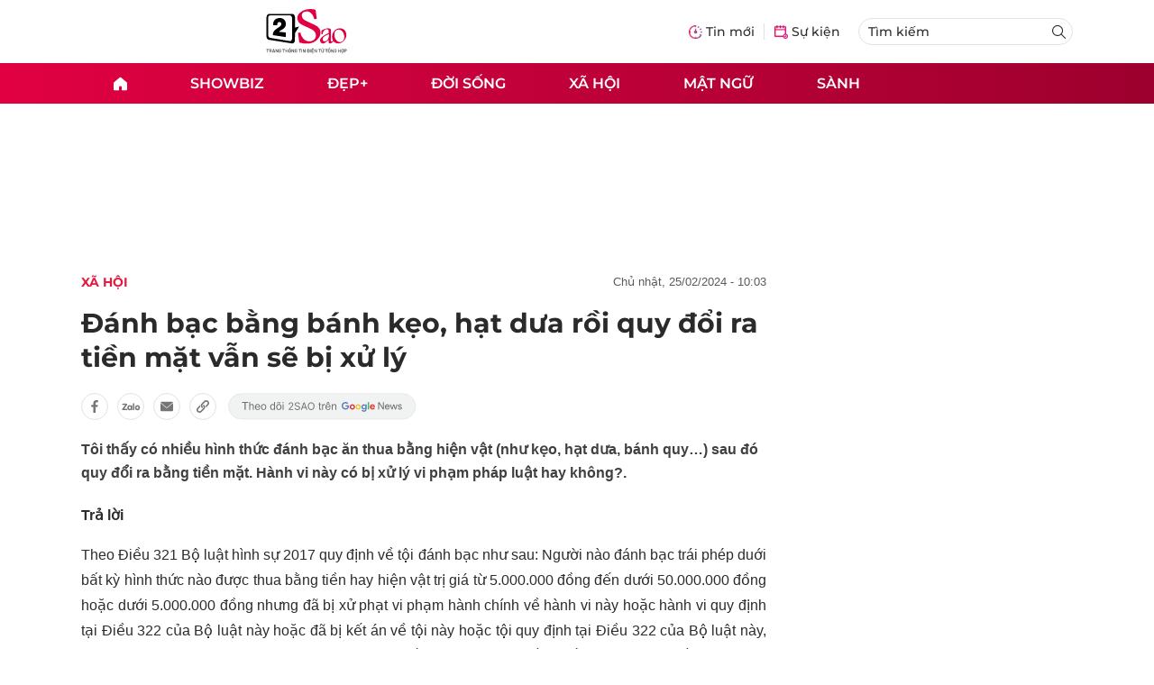

--- FILE ---
content_type: text/html; charset=UTF-8
request_url: https://auto-load-balancer.likr.tw/api/get_client_ip.php
body_size: -138
content:
"3.17.63.57"

--- FILE ---
content_type: image/svg+xml
request_url: https://static.vnncdn.net/v1/2sao/icons/icon-yt.svg
body_size: 661
content:
<svg width="33" height="32" viewBox="0 0 33 32" fill="none" xmlns="http://www.w3.org/2000/svg">
<g id="icon/footer/mxh">
<path id="Vector" d="M18.9933 15.7405L15.4995 14.1102C15.1946 13.9687 14.9442 14.1273 14.9442 14.4649V17.5356C14.9442 17.8731 15.1946 18.0318 15.4995 17.8902L18.9917 16.26C19.2982 16.1169 19.2982 15.8836 18.9933 15.7405ZM16.4997 1.06689C8.25218 1.06689 1.56641 7.75267 1.56641 16.0002C1.56641 24.2478 8.25218 30.9336 16.4997 30.9336C24.7473 30.9336 31.4331 24.2478 31.4331 16.0002C31.4331 7.75267 24.7473 1.06689 16.4997 1.06689ZM16.4997 22.0669C8.85574 22.0669 8.72196 21.3778 8.72196 16.0002C8.72196 10.6227 8.85574 9.93356 16.4997 9.93356C24.1437 9.93356 24.2775 10.6227 24.2775 16.0002C24.2775 21.3778 24.1437 22.0669 16.4997 22.0669Z" fill="#B40F3F"/>
</g>
</svg>
